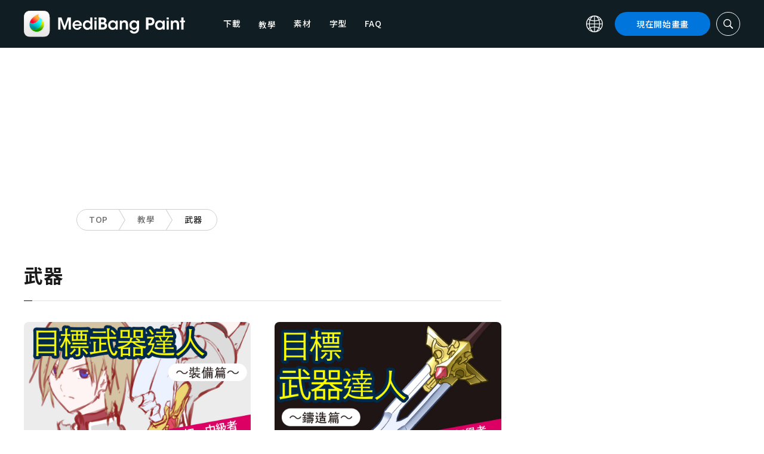

--- FILE ---
content_type: application/javascript; charset=utf-8
request_url: https://fundingchoicesmessages.google.com/f/AGSKWxXmLlubbfqW5PKt9mnSGV-dGkqyP6MvMJF704g0h0sSdGKx76f7XZnbiYZrhakMnn9dQ610r1Bx-HhkV0Lz-aqaG9a6vpJYblE5dNmPA5A45aYDQ59GSrwXPKW9f6GIavETNRZIB41OBMipjsmiZZdVgoH1b3R69F649oLYrdCrvWo6jcpD41d6cesc/_/china-ad./advert3./adFooterBG./CoastMarketplaceAdCategoriesJobs?/ads/page.
body_size: -1292
content:
window['406a4854-3a7c-4860-8d8e-341cebde96cb'] = true;